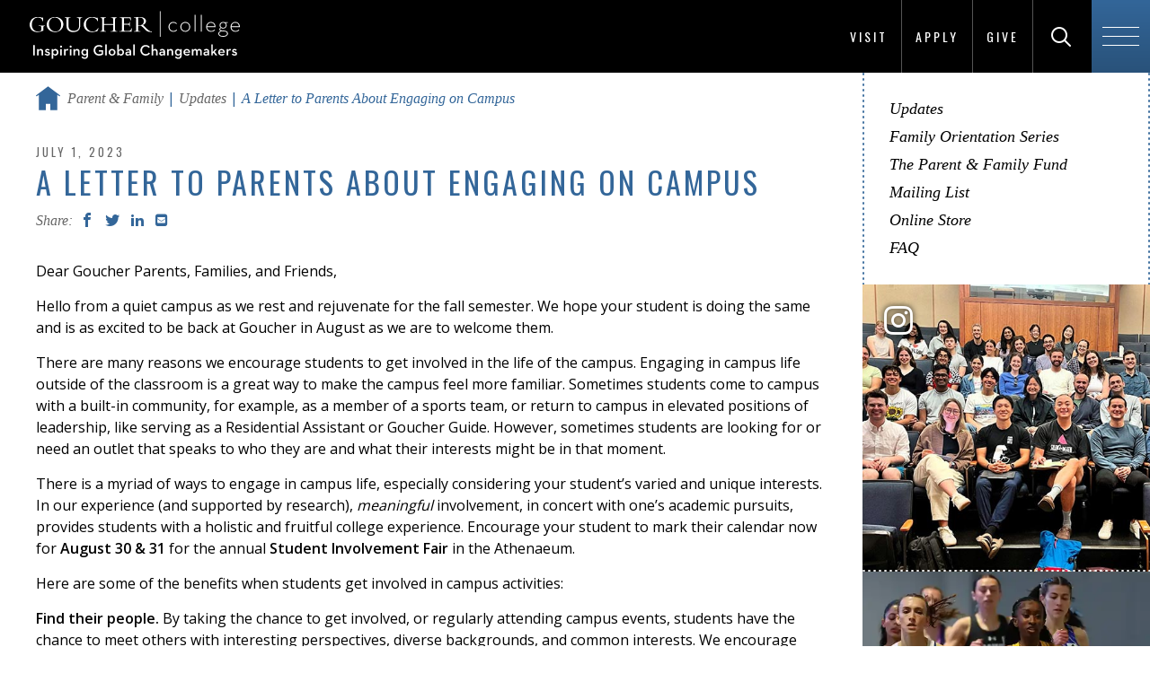

--- FILE ---
content_type: text/html; charset=UTF-8
request_url: https://www.goucher.edu/parents/updates/engaging-on-campus
body_size: 8268
content:

<!DOCTYPE html>
<!--[if lt IE 7]>      <html lang="en" class="no-js lt-ie10 lt-ie9 lt-ie8 lt-ie7"> <![endif]-->
<!--[if IE 7]>         <html lang="en" class="no-js lt-ie10 lt-ie9 lt-ie8"> <![endif]-->
<!--[if IE 8]>         <html lang="en" class="no-js lt-ie10 lt-ie9"> <![endif]-->
<!--[if IE 9]>         <html lang="en" class="no-js lt-ie10"> <![endif]-->
<!--[if gt IE 9]><!--><html lang="en" xml:lang="en" xmlns="http://www.w3.org/1999/xhtml">
<!--<![endif]--><head>
   <meta charset="utf-8">
   <title>A Letter to Parents About Engaging on Campus | Goucher College</title>
   <meta property="og:title" content="">
   <meta property="og:image" content="https://www.goucher.edu">
   <!-- Placeholder URL – URL of given page goes in content attribute. -->
   <meta property="og:url" content="/parents/updates/engaging-on-campus.html"><script type="text/javascript">
				var OUC = OUC || {};
				OUC.dirname = "/parents/updates/";
				OUC.pagename = "engaging-on-campus.html";
				OUC.pathname = OUC.dirname + OUC.pagename;
			</script>
   
<meta http-equiv="X-UA-Compatible" content="IE=edge">
<meta name="viewport" content="width=device-width,initial-scale=1,maximum-scale=2,minimum-scale=1,user-scalable=yes">
<link rel="shortcut icon" type="image/x-icon" href="/_resources/img/favicon.ico?v=2">
<meta property="og:site_name" content="Goucher College">
<meta property="og:type" content="website">

<!-- <base href="."> OU:removed: OUCampus inserts it's own -->

<!-- Place favicon.ico and apple-touch-icon.png in the root directory -->
<link href="https://fonts.googleapis.com/css?family=Oswald:300,400,700%7COpen+Sans:400,600" rel="stylesheet" type="text/css" > <!--changed to https 8/1/17 JP-->

<!-- main-igc.css -->
<link rel="stylesheet" href="/_resources/css/main-igc.css"/>

<script src="/_resources/js/plugins/modernizr.js"></script>

<!-- oustyle.css -->
<link rel="stylesheet" href="/_resources/css/oustyles.css"/><!-- Google Tag Manager -->
<script>(function(w,d,s,l,i){w[l]=w[l]||[];w[l].push({'gtm.start':
new Date().getTime(),event:'gtm.js'});var f=d.getElementsByTagName(s)[0],
j=d.createElement(s),dl=l!='dataLayer'?'&l='+l:'';j.async=true;j.src=
'https://www.googletagmanager.com/gtm.js?id='+i+dl;f.parentNode.insertBefore(j,f);
})(window,document,'script','dataLayer','GTM-P7WRTVT');</script>
<!-- End Google Tag Manager --></head><body class="level two-column">
<!--<noscript>
	<div class="no-js-message" data-module="no-js-message">
		<p>This website requires JavaScript to run properly, but JavaScript is disabled. Please enable JavaScript in your browser settings.</p>
	</div>
</noscript>-->

<!-- module:header -->
<header id="js-global-header" class="global-header" style="padding-top: .58em; padding-bottom: .58em; height: auto;">

    <!-- partial:logo -->
	<div class="logo-container">
		<a href="/" class="logo">
			<img src="/_resources/img/Goucher-College-Global-Changemakers-navbar.svg" width="240" height="30" alt="Goucher College Homepage">
		</a>
	</div>
	<!-- end partial:logo -->

	<!-- header links -->
	<ul class="header-links no-list-styling clearfix" style="bottom: 0;">
		<li><a href="/become/visit/">Visit</a></li>
		<div class="verticle-line" aria-hidden="true"></div>
    	<li><a href="/become/apply/">Apply</a></li>
		<div class="verticle-line" aria-hidden="true"></div>
    	<li><a href="/giving/index.html">Give</a></li>
		<div class="verticle-line" aria-hidden="true"></div>
	</ul>
	<!-- end header links -->

    <!-- partial:header-search -->
	<div id="js-header-search" class="header-search" style="bottom: 0;">
		<form method="get" action="/search-results.html">
			<label for="search-input" style="display: inline;" class="visuallyhidden">Search Goucher.edu</label>
			<input type="text" id="search-input" placeholder="Search" name="q">
			<button id="js-search-submit" class="search-submit" type="submit" aria-labelledby="search-label">
				<span class="icon-search"></span>
				<span id="search-label">Search</span>
			</button>
		</form>
	</div>
	<!-- end partial:header-search -->

    <!-- partial:header-nav-trigger -->
	<span id="js-header-nav-trigger" class="header-nav-trigger" style="height: auto; bottom: 0;">
		<span class="hamburger">
			<span class="line-1"></span>
			<span class="line-2"></span>
			<span class="line-3"></span>
		</span>
	</span>
	<!-- end partial:header-nav-trigger -->
</header>
<!-- end module:header -->


		<!-- module:navigation-overlay -->

		<div id="js-navigation-overlay" class="navigation-overlay" role="navigation">

			<div class="row">
				<div class="columns small-12 medium-6 medium-push-6">
					<!-- partial:navigation-primary -->
					<nav id="js-navigation-primary" class="navigation-primary">
						<ul class="no-list-styling">
							<li class="item-1">
								<a href="/become/" class="parent">
									<span class="first-word">Become</span> A Student</a>
										<span class="child-nav-trigger">
											<span class="icon-plus2"></span>
										</span>

									<ul class="child-nav no-list-styling">


									<li><a href="/become/apply/">Apply</a></li>

									<li><a href="/become/visit/">Visit</a></li>
									
									<li><a href="/become/paying-for-goucher/">Paying for Goucher</a></li>
									
									<li><a href="/become/transfer-students/">Transfer Students</a></li>
									
									<li><a href="/become/international-students/">International Students</a></li>

									<li><a href="/become/admitted-students/">Admitted Students</a></li>
									
									<li><a href="/become/new-students/">New Students</a></li>

									<li><a href="/learn/graduate-programs/">Graduate Programs</a></li>
									
									<!--<li><a href="/become/talk-to-us/">Talk to Us</a></li>-->


								</ul>
							</li>

							<li class="item-2">
								<a href="/learn/" class="parent"><span class="first-word">Learn</span> Everywhere</a>
									<span class="child-nav-trigger">
										<span class="icon-plus2"></span>
									</span>
									<ul class="child-nav no-list-styling">
										<li><a href="/learn/undergraduate-programs/">Undergraduate Programs</a></li>	
										<li><a href="/learn/graduate-programs/">Graduate &amp; Professional Programs</a></li>
										<li><a href="/learn/accelerated-degree-programs.html">Accelerated Degree Programs</a></li>
										<li><a href="/learn/academic-partnerships/">Academic Partnerships</a></li>
										<li><a href="/global-education/">Global Education</a></li>
										<li><a href="/learn/study-abroad/">Study Abroad</a></li>
										<li><a href="/learn/curriculum/">The Commons Curriculum</a></li>
										<li><a href="/learn/community-based-learning/">Community-Based Learning</a></li>
										<li><a href="/learn/academic-support-and-resources/">Academic Support &amp; Resources</a></li>
									</ul>

							</li>

							<li class="item-3">

								<a href="/experience/" class="parent"><span class="first-word">Experience</span> Goucher</a>


								<span class="child-nav-trigger">
									<span class="icon-plus2"></span>
								</span>

								<ul class="child-nav no-list-styling">

									<li><a href="/experience/where-you-live/">Where You Live</a></li>

									<li><a href="/experience/where-you-eat/">Where You Eat</a></li>								

									<li><a href="/experience/living-well/">Living Well</a></li>

									<li><a href="/experience/getting-involved/">Getting Involved</a></li>
									
									<li><a href="https://athletics.goucher.edu/landing/index">Athletics</a></li>
									
									<li><a href="/experience/equity-and-identity/">Equity &amp; Inclusive Excellence</a></li>

								</ul>

							</li>

							<li class="item-4">

								<a href="/explore/" class="parent"><span class="first-word">Explore</span> Goucher</a>

								<span class="child-nav-trigger">
									<span class="icon-plus2"></span>
								</span>

								<ul class="child-nav no-list-styling">

									<li><a href="/explore/who-we-are/">Who We Are</a></li>
									
									<li><a href="/explore/virtual-tour/#virtualtour">Virtual Tour</a></li>
									
									<li><a href="/explore/the-college-tour/">The College Tour</a></li>

									<li><a href="/explore/facts-and-stats/">Facts &amp; Stats</a></li>

									<li><a href="/explore/why-goucher/">Why Goucher?</a></li>

									<li><a href="/explore/location/">Location</a></li>	

									<li><a href="/explore/notable-people/index.html">Notable People of Goucher</a></li>
									
								</ul>


							</li>

							<li class="item-5">

								<a href="/prepare/" class="parent"><span class="first-word">Prepare</span> for Life</a>


								<span class="child-nav-trigger">
									<span class="icon-plus2"></span>
								</span>

								<ul class="child-nav no-list-styling">
									
									<li><a href="/prepare/career-explorer.html">Career Explorer</a></li>

									<li><a href="/prepare/success-stories/">Success Stories</a></li>
									
									<li><a href="/prepare/recent-employers.html">Recent Employers</a></li>

									<li><a href="/prepare/graduate-schools.html">Graduate Schools</a></li>
									
									<li><a href="/career-education-office/">Career Education</a></li>

									<li><a href="/prepare/internships.html">Internships</a></li>

									<li><a href="/prepare/accolades.html">Accolades</a></li>	

								</ul>

							</li>

						</ul>
					</nav>
					<!-- end partial:navigation-primary -->

				</div>

				<div class="columns small-12 medium-6 medium-pull-6">
					<!-- partial:navigation-secondary -->
					<nav id="js-navigation-secondary" class="navigation-secondary">
						<ul class="no-list-styling">

							<li class="item-1">
								<a href="/become/">Prospective Students</a>
							</li>

							<li class="item-2">
								<a href="/current-students/">Current Students</a>
							</li>

							<li class="item-3">
								<a href="https://athletics.goucher.edu/landing/index">Athletes</a>
							</li>

							<li class="item-4">
								<a href="/learn/graduate-programs/">Graduate Students</a>
							</li>

							<li class="item-5">
								<a href="/parents/">Parents &amp; Families</a>
							</li>

							<li class="item-6">
								<a href="/faculty-and-staff/">Faculty &amp; Staff</a>
							</li>

							<li class="item-7">
								<a href="/alumni/">Alumnae/i</a>
							</li>

						</ul>
					</nav>
					<!-- end partial:navigation-secondary -->

				</div>
			</div>

		</div>


		<!-- end module:navigation-overlay -->
   <div class="container full-width"><!-- partial:watermark-image --><!-- This watermark image is optional. -->
      <div class="watermark-image"></div>
      <!-- end partial:watermark-image --><!-- module:level-masthead --><!-- end module:level-masthead -->
      <main id="main" class="main">
         <div class="row">
            <div id="main-content" class="main-content columns small-12 medium-8 large-9"><!-- module:breadcrumbs -->
               <div class="breadcrumbs" role="navigation">
                  <ul class="clearfix">
                     <li class="home"><a href="/"><span class="show-for-sr">Home</span><span class="icon-home"><!-- Home SVG icon --><svg xmlns="http://www.w3.org/2000/svg" xmlns:xlink="http://www.w3.org/1999/xlink" version="1.1" id="Layer_1" x="0px" y="0px" width="615.586px" height="604.087px" viewbox="88.207 2.092 615.586 604.087" enable-background="new 88.207 2.092 615.586 604.087" xml:space="preserve">
                                 										
                                 <title>Home</title>
                                 										
                                 <polygon points="396,2.092 88.207,232.979 106.137,256.885 161.934,215.037 161.934,606.179 339.223,606.179            339.223,444.656 452.777,444.656 452.777,606.179 630.066,606.179 630.066,215.037 685.863,256.885 703.793,232.979 "/>
                                 										</svg></span></a></li>
                     <li><a href="/parents/">Parent &amp; Family</a></li>
                     <li><a href="/parents/updates/">Updates</a></li>
                     <li class="current"><span>A Letter to Parents About Engaging on Campus</span></li>
                  </ul>
               </div>
               <!-- end module:breadcrumbs -->
               <div class="user-markup ou-intro"><span class="publish-date">July 1, 2023</span><h1>A Letter to Parents About Engaging on Campus</h1>
                  
<!-- module:social-sharing -->
<div class="social-sharing clearfix">
	<span class="label">Share:</span>
	<span class="st_facebook_custom social-sharing-icon icon-facebook" data-displaytext="Facebook"></span>
	<span class="st_twitter_custom social-sharing-icon icon-tweet" data-displaytext="Tweet"></span>
	<span class="st_linkedin_custom social-sharing-icon icon-linkedin" data-displaytext="LinkedIn"></span>
	<span class="st_email_custom social-sharing-icon icon-envelope-square" data-displaytext="Email"></span>
</div>
<!-- end module:social-sharing -->
</div>
               		
               
               
               		<!-- module:media --><!-- end module:media -->
               
               	
               <div class="user-markup">
                  <p>Dear Goucher Parents, Families, and Friends,</p>
                  
                  <p>Hello from a quiet campus as we rest and rejuvenate for the fall semester. We hope
                     your student is doing the same and is as excited to be back at Goucher in August as
                     we are to welcome them.</p>
                  
                  <p>There are many reasons we encourage students to get involved in the life of the campus.
                     Engaging in campus life outside of the classroom is a great way to make the campus
                     feel more familiar. Sometimes students come to campus with a built-in community, for
                     example, as a member of a sports team, or return to campus in elevated positions of
                     leadership, like serving as a Residential Assistant or Goucher Guide. However, sometimes
                     students are looking for or need an outlet that speaks to who they are and what their
                     interests might be in that moment.</p>
                  
                  <p>There is a myriad of ways to engage in campus life, especially considering your student’s
                     varied and unique interests. In our experience (and supported by research), <em>meaningful </em>involvement, in concert with one’s academic pursuits, provides students with a holistic
                     and fruitful college experience. Encourage your student to mark their calendar now
                     for <strong>August 30 &amp; 31 </strong>for the annual<strong> Student Involvement Fair </strong>in the Athenaeum.</p>
                  
                  <p>Here are some of the benefits when students get involved in campus activities:</p>
                  
                  <p><strong>Find their people.</strong> By taking the chance to get involved, or regularly attending campus events, students
                     have the chance to meet others with interesting perspectives, diverse backgrounds,
                     and common interests. We encourage students to meet others through different means,
                     such as attending their residence hall programming, going to Student Engagement Team
                     events, or joining a student organization. For our commuting students, we offer an
                     advocacy group and space on campus (first floor, Athenaeum); all the student needs
                     to do is contact <a href="mailto:ose@goucher.edu">ose@goucher.edu</a>.</p>
                  
                  <p><strong>Learn more about themselves.</strong> Parents and families can help a student discover their interests, selves, and needs
                     by simply being a listening ear and a cheerleader for new experiences. Goucher offers
                     many ways for a student to learn more about themselves as they grow through their
                     college experience. Interested or curious students can learn more through one of the
                     many affinity programs or groups offered through the Center for Race, Equity, and
                     Identity (CREI).</p>
                  
                  <p><strong>Manage their time and stay organized.</strong> Through engaging in campus life, students learn how to be better organized and more
                     efficient due to the additional demands on their time. We do highly encourage students
                     to think critically about how much involvement is too much and how to balance extra
                     activities with coursework or other requirements of their Goucher experience. In addition,
                     first-year students learn more about realistically managing their time during their
                     FYE 134 course, and for all students, the Academic Excellence Center (ACE) offers
                     time management resources.</p>
                  
                  <p><strong>Improve abilities, practice skills, and build up their resume. </strong>Participating in campus activities provides students the chance to develop and build
                     upon personal skills through practice and leadership, as well as the opportunity to
                     discover a hidden talent! Student Government Association at Goucher College is a tremendously
                     helpful opportunity for students. Through meeting with campus officials on topics
                     important to students, giving a report each week to the general body, and making informed
                     decisions on behalf of peers, student senators and cabinet members acquire skills
                     and have experiences to add to a resume that are strong demonstrations of the skills
                     employers seek.</p>
                  
                  <p><strong>Manage stress in a positive way</strong>. Through their involvement, which should be at a level that is manageable to their
                     own schedule and comfort, students organically create outlets to channel the stress
                     that comes with college and life in transition. We encourage students to manage their
                     stress in different ways, such as attending programming offered by the Student Health
                     Center, Student Counseling Center, and the Office of Religious &amp; Spiritual Life, joining
                     a GoucherMOVES class, or taking time to work out in the Decker Sports &amp; Recreation
                     Center (SRC).</p>
                  
                  <p>Meaningfully engaged students know that education happens both inside and outside
                     of a traditional classroom and campus activities come in a variety of forms. They
                     also know that they cannot do everything, but they will do well with the activities
                     they intentionally and thoughtfully choose because they’re committed to their experience
                     here. We highly encourage students to be engaged with campus in ways that best fit
                     who they are and that are based on their comfort and interest.</p>
                  
                  <p>For more information on student engagement, please do not hesitate to contact the
                     Office of Student Engagement (<a href="mailto:ose@goucher.edu">ose@goucher.edu</a>) as a starting point. We are more than happy to connect students with whatever their
                     interest might be!</p>
                  
                  <p>Sincerely,</p>
                  
                  <p>Office of Student Engagement<br><a href="mailto:ose@goucher.edu">ose@goucher.edu</a></p>
               </div>
               
<!-- module:social-media-bar -->
<div id="js-social-media-bar" class="social-media-bar">
	<div class="social-sharing clearfix">
		<span class="st_facebook_custom social-sharing-icon icon-facebook" data-displaytext="Facebook"></span>
		<span class="st_twitter_custom social-sharing-icon icon-tweet" data-displaytext="Tweet"></span>
		<span class="st_linkedin_custom social-sharing-icon icon-linkedin" data-displaytext="LinkedIn"></span>
		<span class="st_email_custom social-sharing-icon icon-envelope" data-displaytext="Email"></span>
	</div>
</div>
<!-- end module:social-media-bar -->
</div>
            <aside id="sidebar" class="sidebar columns small-12 medium-4 large-3"><!-- module:aside-nav --><!-- .accordion-enabled class is optional -->
               <div id="js-aside-nav" class="aside-nav" role="navigation">
                  <div id="js-aside-nav-trigger" class="aside-nav-trigger"><span class="icon-plus2"></span></div><span class="label">View Navigation</span><nav>
                     <ul class="clearfix"><li><a href="/parents/updates/">Updates</a></li>
<li><a href="/parents/family-orientation-series/">Family Orientation Series</a></li>
<li><a href="/parents/the-parent-fund">The Parent &amp; Family Fund</a></li>
<li><a href="/parents/parent-mailing-list">Mailing List</a></li>
<li><a href="https://gouchergear.merchorders.com/" target="_blank" rel="noopener">Online Store</a></li>
<li><a href="/parents/faq">FAQ</a></li></ul>
                  </nav>
               </div>
               <!-- end module:aside-nav --><!-- module:instagram-feed -->
               <div id="js-instagram-feed-mk" class="instagram-feed ready"><a class="instagram-link" href="https://www.instagram.com/gouchercollege/" title="Follow us on Instagram" target="_blank"><span class="show-for-sr">Follow us on Instagram</span><span class="icon-instagram"></span></a><div class="row"></div>
               </div><script src="/_resources/js/instagram-goucher.js"></script>
               <!-- end module:instagram-feed --></aside>
         </div>
      </main>
      <!-- module:cta-bar -->
<div class="cta-bar">
	<div class="row">
		<ul class="clearfix">

			<li class="columns small-12 large-3">
				<a href="/become/apply/">
					<span>Apply Now</span>
				</a>
			</li>

			<li class="columns small-12 large-3">
				<a href="/become/visit/">
					<span>Visit Campus</span>
				</a>
			</li>

			<li class="columns small-12 large-3">
				<a href="/become/talk-to-us/">
					<span>Request Info</span>
				</a>
			</li>

			<li class="columns small-12 large-3">
				<a href="/giving/">
					<span>Give to Goucher</span>
				</a>
			</li>

		</ul>
	</div>
</div>

<script async="async" src="https://apply.goucher.edu/ping">/**/</script> <!--added globally 8/15/19 JP-->

<!-- Facebook Pixel Code (added 3/2/18 requested by RBallman -->
<script>
  !function(f,b,e,v,n,t,s)
  {if(f.fbq)return;n=f.fbq=function(){n.callMethod?
  n.callMethod.apply(n,arguments):n.queue.push(arguments)};
  if(!f._fbq)f._fbq=n;n.push=n;n.loaded=!0;n.version='2.0';
  n.queue=[];t=b.createElement(e);t.async=!0;
  t.src=v;s=b.getElementsByTagName(e)[0];
  s.parentNode.insertBefore(t,s)}(window, document,'script',
  'https://connect.facebook.net/en_US/fbevents.js');
  fbq('init', '1682376571825749');
  fbq('track', 'PageView');
</script>
<noscript><img height="1" width="1" alt="" style="display:none"
  src="https://www.facebook.com/tr?id=1682376571825749&amp;ev=PageView&amp;noscript=1"
/></noscript>
<!-- End Facebook Pixel Code -->

<!-- end module:cta-bar --></div>
   
<!-- module:footer -->
<footer id="js-global-footer" class="global-footer">
	<div class="footer-inner">
		<div class="row">
			<div class="columns small-12">

				<div class="logo-container">
					<a href="/" class="logo">
						<img src="/_resources/img/Goucher-College-Global-Changemakers-logo.svg" alt="Goucher College homepage" width="240" height="59">
					</a>
				</div>

				<div class="footer-links">
					<ul class="no-list-styling">
						<li><a href="/news/">News</a></li>
						<li><a href="https://events.goucher.edu">Events</a></li>
						<li><a href="/learn/graduate-programs/">Graduate Programs</a></li>
						<li><a href="https://athletics.goucher.edu/landing/index">Athletics</a></li>
						<li><a href="/human-resources/employment-opportunities.html">Employment</a></li>
						<li><a href="/library/">Library</a></li>
						<li><a href="/offices-and-centers/">Offices &amp; Centers</a></li>
						<li><a href="/directory/">Directory</a></li>
					</ul>
				</div>

				<div class="footer-info" data-partial="footer-info">
					<span class="address">1021 Dulaney Valley Road, Baltimore, MD 21204</span>
					<span class="contact"><a href="tel:4103376000" title="Call 410-337-6000">410.337.6000</a>&nbsp;&nbsp;|&nbsp;&nbsp;<a href="mailto:admissions@goucher.edu">admissions@goucher.edu</a></span>
					<span class="links"><a href="/contact-and-directions/">Contact &amp; Directions</a>&nbsp;&nbsp;|&nbsp;&nbsp;<a href="/campus-safety/">Emergency Info</a></span>
				</div>
				
				<div class="social-media-icons">
					<ul class="no-list-styling clearfix">
						<li>
							<a aria-labelledby="facebook-label" class="social-icon" href="https://www.facebook.com/gouchercollege">
								<span aria-hidden="true" class="icon-facebook"></span>
								<span id="facebook-label">Goucher on Facebook</span>
							</a>
						</li>
						<li>
							<a aria-labelledby="twitter-label" class="social-icon" href="https://twitter.com/gouchercollege">
								<span aria-hidden="true" class="icon-x"></span>
								<span id="twitter-label">Goucher on Twitter</span>
							</a>
						</li>
						<li>
							<a aria-labelledby="instagram-label" class="social-icon" href="https://www.instagram.com/gouchercollege/">
								<span aria-hidden="true" class="icon-instagram"></span>
								<span id="instagram-label">Goucher on Instagram</span>
							</a>
						</li>
						<li>
							<a aria-labelledby="youtube-label" class="social-icon" href="https://www.youtube.com/gouchercollege">
								<span aria-hidden="true" class="icon-youtube"></span>
								<span id="youtube-label">Goucher on YouTube</span>
							</a>
						</li>
						<li>
							<a aria-labelledby="tiktok-label" class="social-icon" href="https://www.tiktok.com/@visitgoucher">
								<span aria-hidden="true" class="icon-tiktok"></span>
								<span id="tiktok-label">Goucher on TikTok</span>
							</a>
						</li>
						<li>
							<a aria-labelledby="snapchat-label" class="social-icon" href="/social-media/snapchat.html">
								<span aria-hidden="true" class="icon-snapchat"></span>
								<span id="snapchat-label">Goucher's Snapchat info page</span>
							</a>
						</li>
						<li>
							<a aria-labelledby="flickr-label" class="social-icon" href="https://www.flickr.com/photos/goucher/">
								<span aria-hidden="true" class="icon-flickr3"></span>
								<span id="flickr-label">Goucher on Flickr</span>
							</a>
						</li>
						<li>
							<a aria-labelledby="linkedin-label" class="social-icon" href="https://www.linkedin.com/school/goucher-college/" >
								<span aria-hidden="true" class="icon-linkedin2"></span>
								<span id="linkedin-label">Goucher on LinkedIn</span>
							</a>
						</li>
					</ul>
				</div>

				<div class="footer-copyright" data-partial="footer-copyright">
					<p class="clearfix">
						<span class="copyright">Copyright <span id="directedit">&copy;</span> 2026 Goucher College</span>
						<span class="links"><a href="/about-this-website/privacy-policy/index.html">Privacy Policy</a>&nbsp;&nbsp;|&nbsp;&nbsp;<a href="/accessibility-services/">Accessibility</a>&nbsp;&nbsp;|&nbsp;&nbsp;<a href="/about-this-website/">About this Website</a></span>
					</p>
				</div>	
			</div>
		</div>
	</div>
</footer>
<!-- end module:footer -->

<script src="/_resources/js/main.js"></script>
<script src="/_resources/js/level2.js"></script>
<script src="/_resources/js/newsResults.js"></script>
<script src="/_resources/js/instagram-manual.js"></script>

<!-- Google Tag Manager (noscript) -->
<noscript><iframe src="https://www.googletagmanager.com/ns.html?id=GTM-P7WRTVT"
height="0" width="0" style="display:none;visibility:hidden"></iframe></noscript>
<!-- End Google Tag Manager (noscript) -->

<!-- OneTrust Cookies Consent Notice (Production CDN, goucher.edu, en-US) start -->
<script src="https://cdn.cookielaw.org/consent/c6e6c8b1-2607-4284-9084-f44959ae5f26.js" type="text/javascript" charset="UTF-8"></script>
<script>
	function OptanonWrapper() { }
</script>
<!-- OneTrust Cookies Consent Notice (Production CDN, goucher.edu, en-US) end -->

<!-- OU -->
<script src="/_resources/js/direct-edit.js"></script>
<script src="/_resources/js/navigation.js"></script>
<script src="/_resources/js/ou.js"></script>
<script type="text/javascript" src="/_resources/ldp/forms/js/ou-forms.js"></script><script type="text/javascript">var switchTo5x=true;</script><script type="text/javascript" id="st_insights_js" src="https://ws.sharethis.com/button/buttons.js?publisher=1db6a9fc-0579-48f6-8bfa-41e2a786c32c"></script><script type="text/javascript">
			stLight.options({
			publisher: "1db6a9fc-0579-48f6-8bfa-41e2a786c32c",
			doNotHash: false,
			doNotCopy: false,
			hashAddressBar: false,
			onhover: false
			});
		</script><div id="hidden" style="display:none;"><a id="de" href="https://a.cms.omniupdate.com/11/?skin=oucampus&amp;account=goucher&amp;site=www&amp;action=de&amp;path=/parents/updates/engaging-on-campus.pcf">©</a></div>
</body></html>

--- FILE ---
content_type: text/css
request_url: https://tags.srv.stackadapt.com/sa.css
body_size: -11
content:
:root {
    --sa-uid: '0-d7665358-ceb5-5422-4616-c7b262168fcb';
}

--- FILE ---
content_type: text/javascript
request_url: https://www.goucher.edu/_resources/js/newsResults.js
body_size: 288
content:
var goucher = goucher || {};
!function(a, b, c, d) {
    "use strict";
    goucher.newsResults = {
        init: function() {
            goucher.newsResults.bindUIEvents()
        },
        bindUIEvents: function() {
            a(".filters-accordion-trigger").on("click", function() {
                a(this).closest(".news-filters").toggleClass("open"),
                a(this).closest(".news-filters").find("form").slideToggle(500)
            })
        },
        syncNewsFilters: function(b, c, d) {
            var e = a(b).attr("id")
              , f = e.replace("-mobile", "").replace("-desktop", "");
            a("#" + f + "-mobile, #" + f + "-desktop").val(c),
            a("#" + f + "-mobile-clone .selected-value, #" + f + "-desktop-clone .selected-value").text(d)
        },
        updateView: function(b) {
            // var c = a("#js-news-results");
            // "list" === b ? c.addClass("show-list-view").removeClass("show-grid-view") : "grid" === b && c.addClass("show-grid-view").removeClass("show-list-view")
        }
    }
}(window.jQuery, window.Modernizr, window, window.document),
$(function() {
    "use strict";
    goucher.newsResults.init()
});


--- FILE ---
content_type: text/javascript
request_url: https://www.goucher.edu/_resources/js/ou.js
body_size: 199
content:
// Commented out code for ticket #39899 as they went with a different ShareThis code solution
// $(function(){
//     // apply social network click events [start]
// 	$('.st_facebook_custom').wrap('<a href="http://www.facebook.com/share.php?u=' + escape(window.location.href) + '&title=' + escape(document.title) + '" st_processed="yes" target="_blank"></a>');
// 	$('.st_twitter_custom').wrap('<a href="http://twitter.com/home?status=' + escape(document.title + ' ' + window.location.href) + '" st_processed="yes" target="_blank"></a>');
// 	$('.st_linkedin_custom').wrap('<a href="http://www.linkedin.com/shareArticle?mini=true&url=' + escape(window.location.href) + '&title=' + escape(document.title) + '&source=Goucher%20College" st_processed="yes" target="_blank"></a>');
// 	$('.st_email_custom').wrap('<a href="mailto:?subject=' + escape(document.title) + '&body=' + escape(window.location.href) + '"></a>');
// 	// apply social network click events [end]
// });


--- FILE ---
content_type: text/javascript
request_url: https://www.goucher.edu/_resources/js/direct-edit.js
body_size: -116
content:
$(window).load(function () {
    $("#directedit").html(jQuery("#de"));
});